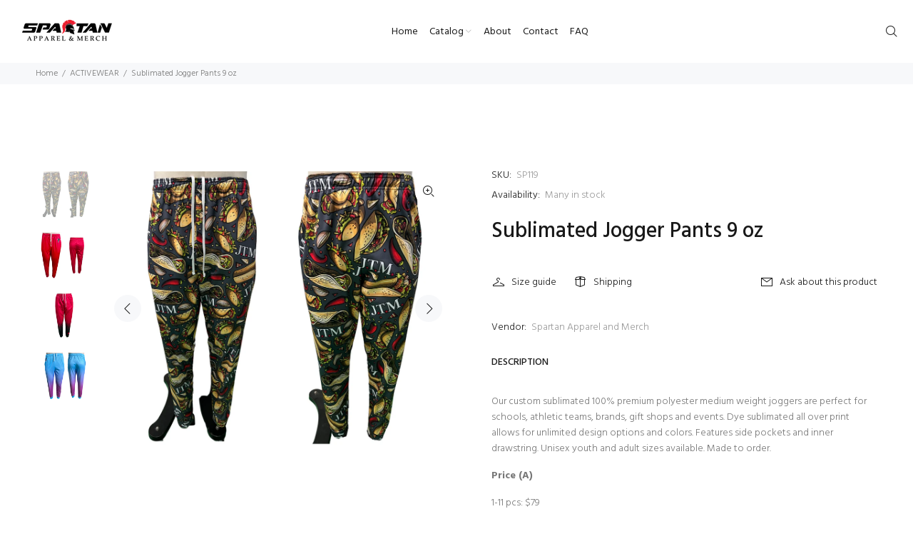

--- FILE ---
content_type: text/javascript; charset=utf-8
request_url: https://www.spartanmerch.com/products/spartan-jogger-pants-9-oz.js
body_size: 970
content:
{"id":7311686631612,"title":"Sublimated Jogger Pants 9 oz","handle":"spartan-jogger-pants-9-oz","description":"\u003cp\u003e\u003cmeta charset=\"UTF-8\"\u003e\u003cspan data-mce-fragment=\"1\"\u003eOur custom sublimated 100% premium polyester medium weight joggers are perfect for schools, athletic teams, brands, gift shops and events. Dye sublimated all over print allows for unlimited design options and colors. Features side pockets and inner drawstring. Unisex youth and adult sizes available. \u003c\/span\u003e\u003cspan data-mce-fragment=\"1\"\u003eMade to order. \u003c\/span\u003e\u003c\/p\u003e\n\u003cp\u003e\u003cstrong\u003ePrice (A)\u003c\/strong\u003e\u003c\/p\u003e\n\u003cp\u003e1-11 pcs: $79\u003c\/p\u003e\n\u003cp\u003e12 pcs: $46\u003c\/p\u003e\n\u003cp\u003e50 pcs: $44\u003c\/p\u003e\n\u003cp\u003e100 pcs: $42\u003c\/p\u003e\n\u003cp\u003e250 pcs: $40\u003c\/p\u003e\n\u003cp\u003e500 pcs: $37\u003c\/p\u003e\n\u003cp\u003e1000 pcs: $35\u003c\/p\u003e\n\u003cp\u003e1000+ pcs: QUR\u003c\/p\u003e\n\u003cp\u003e\u003cstrong\u003eSet Up Charge:\u003c\/strong\u003e\u003cspan\u003e \u003c\/span\u003eFREE\u003c\/p\u003e\n\u003cp\u003e\u003cstrong\u003ePackaging\u003c\/strong\u003e\u003c\/p\u003e\n\u003cp\u003eStandard poly bag packaging.\u003c\/p\u003e\n\u003cp\u003e\u003cstrong\u003ePolyester Material\u003c\/strong\u003e: 9 oz. \u003c\/p\u003e\n\u003cp\u003e\u003cstrong\u003eSizes\u003c\/strong\u003e\u003c\/p\u003e\n\u003cp\u003eYS-Adult 5XL\u003c\/p\u003e\n\u003cp\u003e2XL add $2 | 3XL add $3 | 4XL add $4 | 5XL add $5\u003c\/p\u003e\n\u003cp\u003e\u003cstrong\u003ePersonalized Name\/Number:\u003c\/strong\u003e\u003cspan\u003e \u003c\/span\u003eAdd $3 ea\u003c\/p\u003e\n\u003cp\u003e\u003cstrong\u003eLead Time\u003c\/strong\u003e\u003c\/p\u003e\n\u003cp\u003e4 weeks\u003cbr\u003e\u003c\/p\u003e\n\u003cp\u003e\u003cstrong\u003ePre-Production Sample (Image only)\u003c\/strong\u003e\u003c\/p\u003e\n\u003cp\u003eAll orders come with an image of the actual printed garment for your approval before mass production. There is no charge for this service. \u003c\/p\u003e\n\u003cp\u003e\u003cstrong\u003ePre-Production Sample (Delivered) \u003c\/strong\u003e\u003c\/p\u003e\n\u003cp\u003ePrice: $79 (A) + Shipping $15\u003c\/p\u003e\n\u003cp\u003e \u003c\/p\u003e\n\u003cp\u003e\u003cstrong\u003eSHIPPING CHARGES\u003c\/strong\u003e\u003c\/p\u003e\n\u003cp\u003e \u003c\/p\u003e\nContact Us for Quote","published_at":"2021-12-09T16:57:49-05:00","created_at":"2021-12-09T16:57:48-05:00","vendor":"Spartan Apparel and Merch","type":"","tags":["jogger pants","jogger pants 9 oz"],"price":0,"price_min":0,"price_max":0,"available":true,"price_varies":false,"compare_at_price":null,"compare_at_price_min":0,"compare_at_price_max":0,"compare_at_price_varies":false,"variants":[{"id":41269920202940,"title":"Default Title","option1":"Default Title","option2":null,"option3":null,"sku":"SP119","requires_shipping":true,"taxable":true,"featured_image":null,"available":true,"name":"Sublimated Jogger Pants 9 oz","public_title":null,"options":["Default Title"],"price":0,"weight":0,"compare_at_price":null,"inventory_management":null,"barcode":"","requires_selling_plan":false,"selling_plan_allocations":[]}],"images":["\/\/cdn.shopify.com\/s\/files\/1\/0570\/4535\/2636\/products\/customsublimatedjoggerpants.png?v=1658855900","\/\/cdn.shopify.com\/s\/files\/1\/0570\/4535\/2636\/products\/lightweightjoggerpantssublimated_23e0b123-e000-4abe-b7e1-722ca5646cf4.png?v=1658855900","\/\/cdn.shopify.com\/s\/files\/1\/0570\/4535\/2636\/products\/spartanjoggerpants_86e6d7aa-7985-4a97-a273-633ee7886d44.png?v=1658855900","\/\/cdn.shopify.com\/s\/files\/1\/0570\/4535\/2636\/products\/sublimatedjoggerpants_935a6cfd-b850-4c7b-a05c-81a3347b3652.png?v=1658855900"],"featured_image":"\/\/cdn.shopify.com\/s\/files\/1\/0570\/4535\/2636\/products\/customsublimatedjoggerpants.png?v=1658855900","options":[{"name":"Title","position":1,"values":["Default Title"]}],"url":"\/products\/spartan-jogger-pants-9-oz","media":[{"alt":null,"id":25780054360252,"position":1,"preview_image":{"aspect_ratio":1.25,"height":2000,"width":2500,"src":"https:\/\/cdn.shopify.com\/s\/files\/1\/0570\/4535\/2636\/products\/customsublimatedjoggerpants.png?v=1658855900"},"aspect_ratio":1.25,"height":2000,"media_type":"image","src":"https:\/\/cdn.shopify.com\/s\/files\/1\/0570\/4535\/2636\/products\/customsublimatedjoggerpants.png?v=1658855900","width":2500},{"alt":null,"id":24012171083964,"position":2,"preview_image":{"aspect_ratio":1.25,"height":2000,"width":2500,"src":"https:\/\/cdn.shopify.com\/s\/files\/1\/0570\/4535\/2636\/products\/lightweightjoggerpantssublimated_23e0b123-e000-4abe-b7e1-722ca5646cf4.png?v=1658855900"},"aspect_ratio":1.25,"height":2000,"media_type":"image","src":"https:\/\/cdn.shopify.com\/s\/files\/1\/0570\/4535\/2636\/products\/lightweightjoggerpantssublimated_23e0b123-e000-4abe-b7e1-722ca5646cf4.png?v=1658855900","width":2500},{"alt":null,"id":24012171149500,"position":3,"preview_image":{"aspect_ratio":1.25,"height":2000,"width":2500,"src":"https:\/\/cdn.shopify.com\/s\/files\/1\/0570\/4535\/2636\/products\/spartanjoggerpants_86e6d7aa-7985-4a97-a273-633ee7886d44.png?v=1658855900"},"aspect_ratio":1.25,"height":2000,"media_type":"image","src":"https:\/\/cdn.shopify.com\/s\/files\/1\/0570\/4535\/2636\/products\/spartanjoggerpants_86e6d7aa-7985-4a97-a273-633ee7886d44.png?v=1658855900","width":2500},{"alt":null,"id":24012171116732,"position":4,"preview_image":{"aspect_ratio":1.25,"height":2000,"width":2500,"src":"https:\/\/cdn.shopify.com\/s\/files\/1\/0570\/4535\/2636\/products\/sublimatedjoggerpants_935a6cfd-b850-4c7b-a05c-81a3347b3652.png?v=1658855900"},"aspect_ratio":1.25,"height":2000,"media_type":"image","src":"https:\/\/cdn.shopify.com\/s\/files\/1\/0570\/4535\/2636\/products\/sublimatedjoggerpants_935a6cfd-b850-4c7b-a05c-81a3347b3652.png?v=1658855900","width":2500}],"requires_selling_plan":false,"selling_plan_groups":[]}